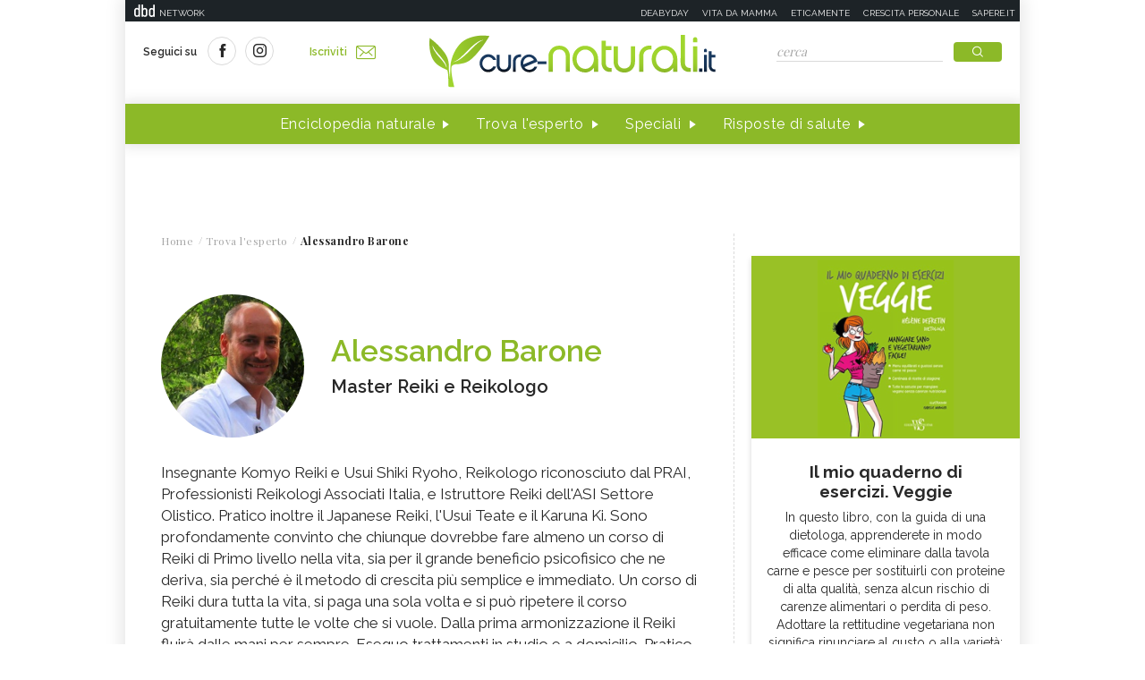

--- FILE ---
content_type: text/html;charset=UTF-8
request_url: https://www.cure-naturali.it/operatori/alessandro-barone.html
body_size: 6720
content:
<!doctype html>
<html lang="it" >
<head>
<link rel="preconnect" href="https://cmp.quantcast.com" crossorigin>
<link rel="preconnect" href="https://fonts.googleapis.com" crossorigin>
<link rel="preconnect" href="https://fonts.gstatic.com" crossorigin>
<link rel="preload" href="https://fonts.googleapis.com/css?family=Playfair+Display:400,700,900&display=swap" as="style">
<link rel="preload" href="https://fonts.googleapis.com/css?family=Raleway:400,500,600,700&display=swap" as="style">
<link rel="preload" href="https://fonts.googleapis.com/css?family=Viga&display=swap" as="style">
<meta http-equiv="X-UA-Compatible" content="IE=edge">
<meta charset="utf-8">
<meta name="viewport" content="width=device-width">
<meta name="format-detection" content="telephone=no">
<meta name="author" content="curenaturali">
<meta name="google-site-verification" content="6Zx6LIvdxR-vWJN7MqYI8o61iRvDmJNWfv81g9SbdIk" />
<title>Alessandro Barone, Master Reiki e Reikologo - Cure-Naturali.it</title>
<meta property="og:title" content="Alessandro Barone, Master Reiki e Reikologo - Cure-Naturali.it">
<meta property="og:type" content="website">
<meta property="og:url" content="https://www.cure-naturali.it/operatori/alessandro-barone.html">
<meta property="og:image" content="https://file.cure-naturali.it/site/image/activity_show/31147.jpg">
<meta property="og:description" content="">
<link rel="image_src" href="https://file.cure-naturali.it/site/image/activity_show/31147.jpg"> <link rel="canonical" href="https://www.cure-naturali.it/operatori/alessandro-barone.html" />
<link rel="icon" href="/.resources/curenaturali-templating-light/webresources/favicon.ico">
<meta name="description" content="" />
<link href="https://fonts.googleapis.com/css?family=Playfair+Display:400,700,900&display=swap" rel="stylesheet">
<link href="https://fonts.googleapis.com/css?family=Raleway:400,500,600,700&display=swap" rel="stylesheet">
<link href="https://fonts.googleapis.com/css?family=Viga&display=swap" rel="stylesheet">
<link rel="preload" as="style" href="/.resources/curenaturali-templating-light/webresources/css/slick~2024-07-01-14-44-43-000~cache.css">
<link rel="stylesheet" type="text/css" href="/.resources/curenaturali-templating-light/webresources/css/slick~2024-07-01-14-44-43-000~cache.css" media="all" />
<link rel="preload" as="style" href="/.resources/curenaturali-templating-light/webresources/css/dropkick~2024-07-01-14-44-43-000~cache.css">
<link rel="stylesheet" type="text/css" href="/.resources/curenaturali-templating-light/webresources/css/dropkick~2024-07-01-14-44-43-000~cache.css" media="all" />
<link rel="preload" as="style" href="/.resources/curenaturali-templating-light/webresources/css/jquery.mmenu.all~2024-07-01-14-44-43-000~cache.css">
<link rel="stylesheet" type="text/css" href="/.resources/curenaturali-templating-light/webresources/css/jquery.mmenu.all~2024-07-01-14-44-43-000~cache.css" media="all" />
<link rel="preload" as="style" href="/.resources/curenaturali-templating-light/webresources/css/style~2024-12-10-08-48-22-856~cache.css">
<link rel="stylesheet" type="text/css" href="/.resources/curenaturali-templating-light/webresources/css/style~2024-12-10-08-48-22-856~cache.css" media="all" />
<!-- Google Tag Manager -->
<script>(function(w,d,s,l,i){w[l]=w[l]||[];w[l].push({'gtm.start':
new Date().getTime(),event:'gtm.js'});var f=d.getElementsByTagName(s)[0],
j=d.createElement(s),dl=l!='dataLayer'?'&l='+l:'';j.async=true;j.src=
'https://www.googletagmanager.com/gtm.js?id='+i+dl;f.parentNode.insertBefore(j,f);
})(window,document,'script','dataLayer','GTM-WXSXDNL');</script>
<!-- End Google Tag Manager -->
<style>.de-agostini-footer {background-color:#ffffff;}</style></head>
<body id="profile" class=" " data-contextPath="">
<!-- Google Tag Manager (noscript) -->
<noscript><iframe src="https://www.googletagmanager.com/ns.html?id=GTM-WXSXDNL"
height="0" width="0" style="display:none;visibility:hidden"></iframe></noscript>
<!-- End Google Tag Manager (noscript) -->
<div id="adv-Position3">
<div id="div-gpt-ad-Top">
</div>
</div>
<div class="content-wrapper">
<header id="main-header" class="main-header">
<style>
#main-header .header-adv { padding: 5px 0; border: none; background-color: #1d2327; height: 24px; }
#main-header .header-adv .header-bar { height: 14px;padding: 0 5px; }
#main-header .header-adv .header-bar a { white-space: nowrap; margin: 0; }
#main-header .header-adv .header-bar .network { float:right;text-transform:uppercase;font-size:10px;padding-top: 2px; }
#main-header .header-adv .header-bar .network a { width: auto; white-space: nowrap;margin-left:15px;color:#f4f4f4;text-decoration:none; }
@media (max-width: 768px) {
.header-adv { display: none; }
}
</style>
<div class="header-adv">
<div class="header-bar">
<a href="https://www.dbdnetwork.it/" target="_blank" rel="nofollow">
<img src="https://urano.dbdnetwork.it/dbdnetwork/img/dbd.svg" style="float:left;fill:#f4f4f4;width:23px;height:14px;margin-left:5px" border="0">
<div style="float:left;padding-left:5px;text-transform:uppercase;font-size:10px;padding-top: 2px;color:#f4f4f4">Network</div>
</a>
<div class="network">
<a href="https://www.deabyday.tv/" target="_blank" rel="nofollow">Deabyday</a>
<a href="https://www.vitadamamma.com/" target="_blank" rel="nofollow">Vita da mamma</a>
<a href="https://www.eticamente.net/" rel="nofollow" style="">Eticamente</a>
<a href="https://www.crescita-personale.it/" target="_blank" rel="nofollow">Crescita personale</a>
<a href="https://www.sapere.it/" target="_blank" rel="nofollow">Sapere.it</a>
</div>
</div>
</div>
<div class="header-content">
<div class="header-left">
<a href="#mobile-menu" class="mobile-menu"><i class="icon-mobile-menu"></i></a>
<div class="header-social">
<p>Seguici su</p>
<a href="https://www.facebook.com/CureNaturaliOfficial/" target="_blank" rel="nofollow"><i class="icon-social-facebook"></i></a>
<a href="https://www.instagram.com/cure_naturali/" target="_blank" rel="nofollow"><i class="icon-social-instagram"></i></a>
</div>
<a href="/newsletter/newsletter.html" class="subscribe">Iscriviti<i class="icon-newsletter"></i></a>
</div>
<div class="header-logo">
<a href="/home.html" title="Home">
<img src="/.resources/curenaturali-templating-light/webresources/img/cure-naturali-logo.svg" alt="Cure Naturali logo" class="desktop" />
<img src="/.resources/curenaturali-templating-light/webresources/img/cure-naturali-logo-mobile.svg" alt="Cure Naturali logo" class="mobile" />
</a>
</div>
<div class="header-right">
<form name="searchform" id="searchform" action="/info/ricerca.html" method="GET">
<fieldset>
<input type="text" name="searchfield" id="searchfield" placeholder="cerca" autocomplete="off">
<button type="submit" class="btn"><i class="icon-search"></i></button>
<a href="#" class="search-close"><i class="icon-close"></i></a>
</fieldset>
</form>
<div>
<p>La ricerca deve contenere almeno 3 caratteri</p>
</div>
</div>
</div>
<nav class="header-menu" itemscope itemtype="http://www.schema.org/SiteNavigationElement">
<ul>
<li itemprop="name">
<a itemprop="url" href="#enciclopedia" title="Enciclopedia naturale" class="sub">Enciclopedia naturale</a>
<div class="header-submenu">
<div id="enciclopedia">
<a href="#" class="submenu-close"><i class="icon-close"></i></a>
<a href="/enciclopedia-naturale.html">Vai all'enciclopedia</a>
<ul>
<li>
<span><i class="icon-vita-naturale"></i></span>
<p>Vita naturale</p>
<ul>
<li><a href="/enciclopedia-naturale/vita-naturale/estetica.html" title="Estetica ">Estetica </a></li>
<li><a href="/enciclopedia-naturale/vita-naturale/fiori-e-piante.html" title="Fiori e piante">Fiori e piante</a></li>
<li><a href="/enciclopedia-naturale/vita-naturale/infanzia.html" title="Infanzia">Infanzia</a></li>
<li><a href="/enciclopedia-naturale/vita-naturale/animali.html" title="Animali">Animali</a></li>
<li><a href="/enciclopedia-naturale/vita-naturale/vita-green.html" title="Vita green">Vita green</a></li>
<li><a href="/enciclopedia-naturale/vita-naturale/spiritualita.html" title="Spiritualità">Spiritualità</a></li>
</ul>
<a href="/enciclopedia-naturale/vita-naturale.html">Vedi tutti</a>
</li>
<li>
<span><i class="icon-alimentazione"></i></span>
<p>Alimentazione</p>
<ul>
<li><a href="/enciclopedia-naturale/alimentazione/diete.html" title="Diete">Diete</a></li>
<li><a href="/enciclopedia-naturale/alimentazione/nutrizione.html" title="Nutrizione">Nutrizione</a></li>
<li><a href="/enciclopedia-naturale/alimentazione/personaggi-in-cucina.html" title="Personaggi in Cucina">Personaggi in Cucina</a></li>
</ul>
<a href="/enciclopedia-naturale/alimentazione.html">Vedi tutti</a>
</li>
<li>
<span><i class="icon-rimedi-naturali"></i></span>
<p>Rimedi naturali</p>
<ul>
<li><a href="/enciclopedia-naturale/rimedi-naturali/fiori-di-bach.html" title="Fiori di Bach">Fiori di Bach</a></li>
<li><a href="/enciclopedia-naturale/rimedi-naturali/oli-essenziali.html" title="Oli essenziali">Oli essenziali</a></li>
<li><a href="/enciclopedia-naturale/rimedi-naturali/benessere.html" title="Benessere">Benessere</a></li>
<li><a href="/enciclopedia-naturale/rimedi-naturali/fiori-californiani.html" title="Fiori californiani">Fiori californiani</a></li>
<li><a href="/enciclopedia-naturale/rimedi-naturali/fiori-australiani.html" title="Fiori australiani">Fiori australiani</a></li>
<li><a href="/enciclopedia-naturale/rimedi-naturali/erboristeria.html" title="Erboristeria">Erboristeria</a></li>
</ul>
<a href="/enciclopedia-naturale/rimedi-naturali.html">Vedi tutti</a>
</li>
<li>
<span><i class="icon-terapie-naturali"></i></span>
<p>Terapie naturali</p>
<ul>
<li><a href="/enciclopedia-naturale/terapie-naturali/omeopatia.html" title="Omeopatia">Omeopatia</a></li>
<li><a href="/enciclopedia-naturale/terapie-naturali/profili-professionali.html" title="Profili Professionali">Profili Professionali</a></li>
<li><a href="/enciclopedia-naturale/terapie-naturali/libri.html" title="Libri">Libri</a></li>
<li><a href="/enciclopedia-naturale/terapie-naturali/personaggi.html" title="Personaggi">Personaggi</a></li>
<li><a href="/enciclopedia-naturale/terapie-naturali/benessere.html" title="Benessere">Benessere</a></li>
<li><a href="/enciclopedia-naturale/terapie-naturali/medicina-naturale.html" title="Medicina naturale">Medicina naturale</a></li>
<li><a href="/enciclopedia-naturale/terapie-naturali/yoga.html" title="Yoga">Yoga</a></li>
<li><a href="/enciclopedia-naturale/terapie-naturali/spiritualita.html" title="Spiritualità">Spiritualità</a></li>
<li><a href="/enciclopedia-naturale/terapie-naturali/fisioterapia.html" title="Fisioterapia">Fisioterapia</a></li>
<li><a href="/enciclopedia-naturale/terapie-naturali/pietre-cristalli.html" title="Pietre e cristalli, proprietà e utilizzi">Pietre e cristalli, proprietà e utilizzi</a></li>
</ul>
<a href="/enciclopedia-naturale/terapie-naturali.html">Vedi tutti</a>
</li>
<li>
<span><i class="icon-salute"></i></span>
<p>Salute</p>
<ul>
<li><a href="/enciclopedia-naturale/salute/naturopatia.html" title="Naturopatia">Naturopatia</a></li>
<li><a href="/enciclopedia-naturale/salute/organi.html" title="Organi">Organi</a></li>
<li><a href="/enciclopedia-naturale/salute/omeopatia.html" title="Omeopatia">Omeopatia</a></li>
<li><a href="/enciclopedia-naturale/salute/benessere.html" title="Benessere">Benessere</a></li>
</ul>
<a href="/enciclopedia-naturale/salute.html">Vedi tutti</a>
</li>
<li>
<span><i class="icon-animali"></i></span>
<p>Animali </p>
<ul>
<li><a href="/enciclopedia-naturale/animali/cani.html" title="Cani">Cani</a></li>
<li><a href="/enciclopedia-naturale/animali/gatti.html" title="Gatti">Gatti</a></li>
<li><a href="/enciclopedia-naturale/animali/altri-animali.html" title="Altri animali">Altri animali</a></li>
</ul>
<a href="/enciclopedia-naturale/animali.html">Vedi tutti</a>
</li>
</ul>
</div>
</div>
</li>
<li itemprop="name">
<a itemprop="url" href="/trova-esperto.html" title="Trova l'esperto" class="">Trova l'esperto</a>
</li>
<li itemprop="name">
<a itemprop="url" href="/speciali.html" title="Speciali" class="">Speciali</a>
</li>
<li itemprop="name">
<a itemprop="url" href="/risposte-di-salute.html" title="Risposte di salute" class="">Risposte di salute</a>
</li>
</ul>
</nav>
</header>
<style>#div-gpt-ad-MaxTicker div{text-align:center;}</style>
<div id="adv-TopLeft">
<div id="div-gpt-ad-MaxTicker">
</div>
</div>
<div class="main-content ">
<section>
<div class="breadcrumb" itemscope itemtype="http://schema.org/BreadcrumbList">
<ul>
<li itemprop="itemListElement" itemscope itemtype="http://schema.org/ListItem">
<a href="/home.html" title="Home" itemprop="item"><span itemprop="name">Home</span></a>
<meta itemprop="position" content="1" />
</li>
<li itemprop="itemListElement" itemscope itemtype="http://schema.org/ListItem">
<a href="/operatori.html" title="Trova l&#039;esperto" itemprop="item"><span itemprop="name">Trova l&#039;esperto</span></a>
<meta itemprop="position" content="2" />
</li>
<li>
<span>Alessandro Barone</span>
</li>
</ul>
</div>
<div class="article-wrapper mb-0 mt-20">
<article>
<header>
<div class="profile-title">
<span style="background-image:url(https://file.cure-naturali.it/site/image/activity_show/31147.jpg);"></span>
<h1>Alessandro Barone</h1>
<h2>Master Reiki e Reikologo</h2>
</div>
<p class="abstract">Insegnante Komyo Reiki e Usui Shiki Ryoho, Reikologo riconosciuto dal PRAI, Professionisti Reikologi Associati Italia, e Istruttore Reiki dell&#039;ASI Settore Olistico. Pratico inoltre il Japanese Reiki, l&#039;Usui Teate e il Karuna Ki. Sono profondamente convinto che chiunque dovrebbe fare almeno un corso di Reiki di Primo livello nella vita, sia per il grande beneficio psicofisico che ne deriva, sia perché è il metodo di crescita più semplice e immediato. Un corso di Reiki dura tutta la vita, si paga una sola volta e si può ripetere il corso gratuitamente tutte le volte che si vuole. Dalla prima armonizzazione il Reiki fluirà dalle mani per sempre. Eseguo trattamenti in studio e a domicilio. Pratico insegnamenti individuali per coloro che non riescono a partecipare a quelli di gruppo. I corsi di gruppo rimangono sempre quelli caldamente consigliati per la possibilità di condividere le esperienze con gli altri partecipanti e la conoscenza di persone con le quali scambiarsi dei trattamenti.</p>
</header>
<div class="article-content profile-content top-border">
<div class="container">
<div class="row">
<div class="col-6">
<h6>Indirizzo</h6>
<p> 10090 Rosta (Torino) - Piemonte</p>
</div>
</div>
<div class="row">
<div class="col-12">
<h6>Contatti</h6>
<p>
3479665450
</p>
</div>
</div>
</div>
<div class="profile-activities">
<a href="#" class="profile-activities-header">
<h3>Attivit&agrave;</h3>
</a>
<div class="profile-activities-content">
<div>
<h6>Profilo Professionale</h6>
<ul>
<li>57anni, 19 anni di attivit&agrave;</li>
<li><strong>2017</strong> anno iscrizione <strong>PRAI</strong> numero <strong>584</strong></li>
<li>1987 diploma di ragioneria, istituto Sommeiller, Torino</li>
</ul>
</div>
</div>
</div>
</div> </article>
</div></section>
<aside>
<div id="adv-Middle1" class="banner">
<div id="div-gpt-ad-MPU_Top">
</div>
</div>
<div class="teaser-side">
<article>
<a href="https://libri.mammacheclub.com/product/il-mio-quaderno-di-esercizi-veggie/" target="_blank" title="Il mio quaderno di esercizi. Veggie">
<img src="/.imaging/mte/curenaturali/300x204/dam/cure-naturali/articoli/vita-naturale/quaderno-veggie.jpg/jcr:content/Veggie-quaderno.png" alt="Il mio quaderno di esercizi. Veggie" />
<div class="teaser-side-content">
<h6>Il mio quaderno di esercizi. Veggie</h6>
<p>In questo libro, con la guida di una dietologa, apprenderete in modo efficace come eliminare dalla tavola carne e pesce per sostituirli con proteine di alta qualità, senza alcun rischio di carenze alimentari o perdita di peso. Adottare la rettitudine vegetariana non significa rinunciare al gusto o alla varietà: scoprirete come mantenervi in forma grazie a menu vegetariani equilibrati!</p>
<span class="btn">Clicca qui</span>
</div>
</a>
</article>
</div>
<div class="special">
<h4 class="side-title blue">I nostri speciali</h4>
<div class="special-list">
<article>
<a href="/speciali/caratteristiche-dei-segni-zodiacali.html" title="Fuoco, Terra, Aria, Acqua: le caratteristiche dei 12 segni zodiacali" style="background-image:url(/.imaging/default/dam/cure-naturali/specials/segni-zodiacali-caratteristiche.png/jcr:content.png);">
<div>
<h6> Fuoco, Terra, Aria, Acqua: le caratteristiche dei 12 segni zodiacali
</h6>
</div>
</a>
</article>
<article>
<a href="/speciali/arnica-alleata-dolore.html" title="Arnica, un'ottima alleata contro il dolore" style="background-image:url(/.imaging/default/dam/cure-naturali/specials/arnica-dolore.jpg/jcr:content.jpg);">
<div>
<h6> Arnica, un'ottima alleata contro il dolore
</h6>
</div>
</a>
</article>
</div>
</div>
<div id="adv-Middle2" class="banner">
<div id="div-gpt-ad-MPU_Middle">
</div>
</div>
<div class="article-highlight">
<h4 class="side-title">I più letti</h4>
<ul class="article-highlight-list">
<li>
<article>
<a href="/articoli/vita-naturale/vita-green/pianta-di-curcuma-come-coltivarla.html" title="Pianta di curcuma, come coltivarla">
<div>
<span>1</span>
<h5> Pianta di curcuma, come coltivarla
</h5>
</div>
<div style="background-image:url(/.imaging/default/dam/cure-naturali/articoli/vita-naturale/pianta-di-curcuma.jpg/jcr:content.jpg);"></div>
</a>
</article>
</li>
<li>
<article>
<a href="/articoli/terapie-naturali/naturopatia/curare-le-verruche-i-10-rimedi-piu-efficaci.html" title="Curare le verruche: i 10 rimedi più efficaci">
<div>
<span>2</span>
<h5> Curare le verruche: i 10 rimedi più effi...
</h5>
</div>
<div style="background-image:url(/.imaging/default/dam/cure-naturali/articoli/terapie-naturali/curare-le-verruche.jpg/jcr:content.jpg);"></div>
</a>
</article>
</li>
<li>
<article>
<a href="/articoli/alimentazione/nutrizione/integratori-naturali-sali-minerali-fatti-in-casa.html" title="Come fare in casa un integratore di sali minerali">
<div>
<span>3</span>
<h5> Come fare in casa un integratore di sali...
</h5>
</div>
<div style="background-image:url(/.imaging/default/dam/cure-naturali/articoli/alimentazione/integratori-salini-da-fare-in-casa.jpg/jcr:content.jpg);"></div>
</a>
</article>
</li>
</ul>
</div>
<div class="advice-box" id="advice-box-teaser" data-url="/it/home/extras/03?dateAdvice=2025-11-04&ajax=true">
<span><i class="icon-consiglio-giorno"></i></span>
<h3>Cure consiglia</h3>
<div class="advice-day" id="advice-box-teaser-content"></div>
</div>
<div class="teaser-expert">
<a href="/trova-esperto.html">
<h3>Trova Esperto</h3>
<p>Effettua una ricerca nella directory di Cure-Naturali e trova il tuo esperto di salute naturale.</p>
</a>
</div>
<div class="article-highlight">
<h4 class="side-title">Enciclopedia Naturale</h4>
<ul class="article-highlight-list">
<li>
<article>
<a href="/enciclopedia-naturale/terapie-naturali/benessere/occhio-tigre.html" title="Occhio di tigre: proprietà e benefici">
<div>
<span>1</span>
<h5> Occhio di tigre: proprietà e benefici
</h5>
</div>
<div style="background-image:url(/.imaging/default/dam/cure-naturali/enciclopedia-naturale/terapie-naturali/occhio-di-tigre.jpg/jcr:content.jpg);"></div>
</a>
</article>
</li>
<li>
<article>
<a href="/enciclopedia-naturale/terapie-naturali/medicina-naturale/shilajit.html" title="Shilajit cos'è e a cosa serve">
<div>
<span>2</span>
<h5> Shilajit cos'è e a cosa serve
</h5>
</div>
<div style="background-image:url(/.imaging/default/dam/cure-naturali/articoli/terapie-naturali/shilajit.jpg/jcr:content.jpg);"></div>
</a>
</article>
</li>
<li>
<article>
<a href="/enciclopedia-naturale/terapie-naturali/benessere/riflessologia-plantare.html" title="Riflessologia plantare: punti, benefici, controindicazioni">
<div>
<span>3</span>
<h5> Riflessologia plantare: punti, benefici,...
</h5>
</div>
<div style="background-image:url(/.imaging/default/dam/cure-naturali/articoli/terapie-naturali/mappa-riflessologia.jpg/jcr:content.jpg);"></div>
</a>
</article>
</li>
</ul>
</div>
</aside> </div>
<footer id="main-footer" class="main-footer">
<div class="footer-first-row">
<div class="footer-newsletter">
<h4 class="h2">Iscriviti alla newsletter</h4>
<p>Riceverai preziosi consigli e informazioni sugli ultimi contenuti</p>
<div class="buttons"><a href="/newsletter/newsletter.html" style="font-weight: 600; background-color: #000; color: #fff; text-transform: uppercase; font-size: 10px;"style="font-weight: 600; background-color: #000; color: #fff; text-transform: uppercase; font-size: 10px;" type="submit" class="gg-recaptcha btn">Iscriviti</a></div>
</div>
<div class="footer-social">
<h4 class="h2">Seguici su</h4>
<ul>
<li><a href="https://www.facebook.com/CureNaturaliOfficial/" target="_blank" rel="nofollow"><i class="icon-social-facebook"></i></a></li>
<li><a href="https://www.instagram.com/cure_naturali/" target="_blank" rel="nofollow"><i class="icon-social-instagram"></i></a></li>
</ul>
</div>
</div>
<div class="footer-second-row">
<nav class="footer-menu">
<ul>
<li><a href="/info/chi-siamo.html" title="Chi siamo">Chi siamo</a></li>
<li><a href="/info/contatti.html" title="Contatti">Contatti</a></li>
<li><a href="/trova-esperto.html" title="Trova l'esperto">Trova l'esperto</a></li>
<li><a href="/risposte-di-salute.html" title="Risposte di salute">Risposte di salute</a></li>
</ul>
</nav>
<div class="footer-link">
<ul>
<li><a href="/info/condizioni.html">Condizioni d'uso</a></li>
<li><a href="/info/policy-privacy.html">Policy Privacy</a></li>
<li><a href="/info/cookies.html">Cookies</a></li>
</ul>
</div>
<p class="copyright">&copy; 2025 Copyright Media Data Factory S.R.L. - I contenuti sono di proprietà di Media Data Factory S.R.L, è vietata la riproduzione.
Media Data Factory S.R.L. sede legale in viale Sarca 226 Milano 20126 - PI/CF 09595010969</p>
</div>
</footer>
<div class="de-agostini-footer">
</div>
</div>
<style>
@media (max-width: 768px) {
.slimheadermobtop { display: none; }
}
</style>
<nav id="mobile-menu">
<div>
<div class="slimheadermobtop" style="top: 0; left: 0; position: absolute; padding: 5px; background-color: #1d2327; height: 24px; width: 100%;">
<a href="https://www.dbdnetwork.it/" target="_blank" rel="nofollow">
<img src="https://urano.dbdnetwork.it/dbdnetwork/img/dbd.svg" style="float:left;fill:#f4f4f4;width:23px;height:14px;margin-left:5px" border="0">
<div style="float:left;padding-left:5px;text-transform:uppercase;font-size:10px;padding-top: 2px;color:#f4f4f4">Network</div>
</a>
</div>
<ul>
<li class="menu-close">
<a href="#"><i class="icon-close"></i></a>
</li>
<li>
<a href="/home.html" title="Home">Home</a>
</li>
<li>
<a href="/enciclopedia-naturale.html" title="Enciclopedia naturale">Enciclopedia naturale</a>
<ul class="mobile-submenu">
<li class="menu-close">
<a href="#"><i class="icon-close"></i></a>
</li>
<li class="submenu-head">
<a href="#mm-1" class="back">Back</a>
<a href="/enciclopedia-naturale.html" class="btn-section">Vai all'enciclopedia</a>
</li>
<li>
<li>
<a href="#" class="accordion"><span><i class="icon-vita-naturale"></i></span>Vita naturale</a>
<a href="/enciclopedia-naturale/vita-naturale.html" class="all">Vedi tutti</a>
<ul class="Vertical">
<li><a href="/enciclopedia-naturale/vita-naturale/estetica.html" title="Estetica ">Estetica </a></li>
<li><a href="/enciclopedia-naturale/vita-naturale/fiori-e-piante.html" title="Fiori e piante">Fiori e piante</a></li>
<li><a href="/enciclopedia-naturale/vita-naturale/infanzia.html" title="Infanzia">Infanzia</a></li>
<li><a href="/enciclopedia-naturale/vita-naturale/animali.html" title="Animali">Animali</a></li>
<li><a href="/enciclopedia-naturale/vita-naturale/vita-green.html" title="Vita green">Vita green</a></li>
<li><a href="/enciclopedia-naturale/vita-naturale/spiritualita.html" title="Spiritualità">Spiritualità</a></li>
</ul>
</li>
<li>
<a href="#" class="accordion"><span><i class="icon-alimentazione"></i></span>Alimentazione</a>
<a href="/enciclopedia-naturale/alimentazione.html" class="all">Vedi tutti</a>
<ul class="Vertical">
<li><a href="/enciclopedia-naturale/alimentazione/diete.html" title="Diete">Diete</a></li>
<li><a href="/enciclopedia-naturale/alimentazione/nutrizione.html" title="Nutrizione">Nutrizione</a></li>
<li><a href="/enciclopedia-naturale/alimentazione/personaggi-in-cucina.html" title="Personaggi in Cucina">Personaggi in Cucina</a></li>
</ul>
</li>
<li>
<a href="#" class="accordion"><span><i class="icon-rimedi-naturali"></i></span>Rimedi naturali</a>
<a href="/enciclopedia-naturale/rimedi-naturali.html" class="all">Vedi tutti</a>
<ul class="Vertical">
<li><a href="/enciclopedia-naturale/rimedi-naturali/fiori-di-bach.html" title="Fiori di Bach">Fiori di Bach</a></li>
<li><a href="/enciclopedia-naturale/rimedi-naturali/oli-essenziali.html" title="Oli essenziali">Oli essenziali</a></li>
<li><a href="/enciclopedia-naturale/rimedi-naturali/benessere.html" title="Benessere">Benessere</a></li>
<li><a href="/enciclopedia-naturale/rimedi-naturali/fiori-californiani.html" title="Fiori californiani">Fiori californiani</a></li>
<li><a href="/enciclopedia-naturale/rimedi-naturali/fiori-australiani.html" title="Fiori australiani">Fiori australiani</a></li>
<li><a href="/enciclopedia-naturale/rimedi-naturali/erboristeria.html" title="Erboristeria">Erboristeria</a></li>
</ul>
</li>
<li>
<a href="#" class="accordion"><span><i class="icon-terapie-naturali"></i></span>Terapie naturali</a>
<a href="/enciclopedia-naturale/terapie-naturali.html" class="all">Vedi tutti</a>
<ul class="Vertical">
<li><a href="/enciclopedia-naturale/terapie-naturali/omeopatia.html" title="Omeopatia">Omeopatia</a></li>
<li><a href="/enciclopedia-naturale/terapie-naturali/profili-professionali.html" title="Profili Professionali">Profili Professionali</a></li>
<li><a href="/enciclopedia-naturale/terapie-naturali/libri.html" title="Libri">Libri</a></li>
<li><a href="/enciclopedia-naturale/terapie-naturali/personaggi.html" title="Personaggi">Personaggi</a></li>
<li><a href="/enciclopedia-naturale/terapie-naturali/benessere.html" title="Benessere">Benessere</a></li>
<li><a href="/enciclopedia-naturale/terapie-naturali/medicina-naturale.html" title="Medicina naturale">Medicina naturale</a></li>
<li><a href="/enciclopedia-naturale/terapie-naturali/yoga.html" title="Yoga">Yoga</a></li>
<li><a href="/enciclopedia-naturale/terapie-naturali/spiritualita.html" title="Spiritualità">Spiritualità</a></li>
<li><a href="/enciclopedia-naturale/terapie-naturali/fisioterapia.html" title="Fisioterapia">Fisioterapia</a></li>
<li><a href="/enciclopedia-naturale/terapie-naturali/pietre-cristalli.html" title="Pietre e cristalli, proprietà e utilizzi">Pietre e cristalli, proprietà e utilizzi</a></li>
</ul>
</li>
<li>
<a href="#" class="accordion"><span><i class="icon-salute"></i></span>Salute</a>
<a href="/enciclopedia-naturale/salute.html" class="all">Vedi tutti</a>
<ul class="Vertical">
<li><a href="/enciclopedia-naturale/salute/naturopatia.html" title="Naturopatia">Naturopatia</a></li>
<li><a href="/enciclopedia-naturale/salute/organi.html" title="Organi">Organi</a></li>
<li><a href="/enciclopedia-naturale/salute/omeopatia.html" title="Omeopatia">Omeopatia</a></li>
<li><a href="/enciclopedia-naturale/salute/benessere.html" title="Benessere">Benessere</a></li>
</ul>
</li>
<li>
<a href="#" class="accordion"><span><i class="icon-animali"></i></span>Animali </a>
<a href="/enciclopedia-naturale/animali.html" class="all">Vedi tutti</a>
<ul class="Vertical">
<li><a href="/enciclopedia-naturale/animali/cani.html" title="Cani">Cani</a></li>
<li><a href="/enciclopedia-naturale/animali/gatti.html" title="Gatti">Gatti</a></li>
<li><a href="/enciclopedia-naturale/animali/altri-animali.html" title="Altri animali">Altri animali</a></li>
</ul>
</li>
</li>
</ul>
</li>
<li>
<a href="/trova-esperto.html" title="Trova l'esperto">Trova l'esperto</a>
</li>
<li>
<a href="/speciali.html" title="Speciali">Speciali</a>
</li>
<li>
<a href="/risposte-di-salute.html" title="Risposte di salute">Risposte di salute</a>
</li>
<li class="menu-newsletter">
<a href="/newsletter/newsletter.html" style="color: #A7A7A7;background-color: #F6F7F7;"><i class="icon-newsletter"></i> Iscriviti alla newsletter</a>
</li>
<li class="menu-social">
<span>
<a href="https://www.facebook.com/CureNaturaliOfficial/" rel="nofollow" target="_blank"><i class="icon-social-facebook"></i></a>
<a href="https://www.instagram.com/cure_naturali/" rel="nofollow" target="_blank"><i class="icon-social-instagram"></i></a>
</span>
</li>
</ul>
<style>
.slimheadermob a { border:0; font-size:12px; text-transform:uppercase;min-width:auto;margin:0;padding: 5px 0 0 0;display:block;border-bottom:1px dotted #b9b9b9 }
</style>
<div class="slimheadermob" style="clear:both;padding:20px 10px">
<div style="background-color:#dfdfdf;margin-top:20px;border-radius:5px;overflow:hidden">
<div style="padding:2px 6px 4px 6px;background-color:#c5c5c5"><a rel="nofollow" style="border:0" target="_blank" href="https://www.dbdnetwork.it/"><img src="https://urano.dbdnetwork.it/dbdnetwork/img/logos.svg" style="width:94px;height:16px;fill:#484848"></a></div>
<div style="padding:0 6px 10px 6px;">
<a href="https://www.deabyday.tv/" target="_blank" rel="nofollow" style="color:#484848;text-decoration:none">Deabyday</a>
<a href="https://www.vitadamamma.com/" target="_blank" rel="nofollow" style="color:#484848;text-decoration:none">Vita da mamma</a>
<a href="https://www.eticamente.net/" target="_blank" rel="nofollow" style="color:#484848;text-decoration:none">Eticamente</a>
<a href="https://www.crescita-personale.it/" target="_blank" rel="nofollow" style="color:#484848;text-decoration:none">Crescita personale</a>
<a href="https://www.sapere.it/" target="_blank" rel="nofollow" style="border-bottom:0;color:#484848;text-decoration:none">Sapere.it</a>
</div>
</div>
</div>
</div>
</nav>
<link rel="preload" as="script" href="/.resources/curenaturali-templating-light/webresources/js/vendor/jquery-3.3.1.min~2024-07-01-14-44-43-000~cache.js">
<script src="/.resources/curenaturali-templating-light/webresources/js/vendor/jquery-3.3.1.min~2024-07-01-14-44-43-000~cache.js"></script>
<link rel="preload" as="script" href="/.resources/curenaturali-templating-light/webresources/js/bootstrap.min~2024-07-01-14-44-43-000~cache.js">
<script src="/.resources/curenaturali-templating-light/webresources/js/bootstrap.min~2024-07-01-14-44-43-000~cache.js"></script>
<link rel="preload" as="script" href="/.resources/curenaturali-templating-light/webresources/js/picturefill-background~2024-07-01-14-44-43-000~cache.js">
<script src="/.resources/curenaturali-templating-light/webresources/js/picturefill-background~2024-07-01-14-44-43-000~cache.js"></script>
<link rel="preload" as="script" href="/.resources/curenaturali-templating-light/webresources/js/jquery.mmenu.all~2024-07-01-14-44-43-000~cache.js">
<script src="/.resources/curenaturali-templating-light/webresources/js/jquery.mmenu.all~2024-07-01-14-44-43-000~cache.js"></script>
<link rel="preload" as="script" href="/.resources/curenaturali-templating-light/webresources/js/dropkick~2024-07-01-14-44-43-000~cache.js">
<script src="/.resources/curenaturali-templating-light/webresources/js/dropkick~2024-07-01-14-44-43-000~cache.js"></script>
<link rel="preload" as="script" href="/.resources/curenaturali-templating-light/webresources/js/slick.min~2024-07-01-14-44-43-000~cache.js">
<script src="/.resources/curenaturali-templating-light/webresources/js/slick.min~2024-07-01-14-44-43-000~cache.js"></script>
<link rel="preload" as="script" href="/.resources/curenaturali-templating-light/webresources/js/jquery.matchHeight-min~2024-07-01-14-44-43-000~cache.js">
<script src="/.resources/curenaturali-templating-light/webresources/js/jquery.matchHeight-min~2024-07-01-14-44-43-000~cache.js"></script>
<link rel="preload" as="script" href="/.resources/curenaturali-templating-light/webresources/js/scripts~2024-06-25-08-14-19-768~cache.js">
<script src="/.resources/curenaturali-templating-light/webresources/js/scripts~2024-06-25-08-14-19-768~cache.js"></script>
<script type="text/javascript" src="https://urano.dbdnetwork.it/tag/cure.min.js"></script>
<script>
jQuery.event.special.touchstart = {
setup: function( _, ns, handle ) {
this.addEventListener("touchstart", handle, { passive: !ns.includes("noPreventDefault") });
}
};
jQuery.event.special.touchmove = {
setup: function( _, ns, handle ) {
this.addEventListener("touchmove", handle, { passive: !ns.includes("noPreventDefault") });
}
};
jQuery.event.special.wheel = {
setup: function( _, ns, handle ){
this.addEventListener("wheel", handle, { passive: true });
}
};
jQuery.event.special.mousewheel = {
setup: function( _, ns, handle ){
this.addEventListener("mousewheel", handle, { passive: true });
}
};
jQuery(document).ready(function () {
jQuery(window).blur(function (e) { window.setTimeout(function () { $(window).focus(); }, 0); });
});
</script>
<div id="div-gpt-ad-Overlay">
</div>
</body>
</html>

--- FILE ---
content_type: text/html;charset=UTF-8
request_url: https://www.cure-naturali.it/it/home/extras/03?dateAdvice=2025-11-04&ajax=true
body_size: -16
content:
	
				<p>L'olio di enotera &egrave; ricco di steroidi vegetali e acido lineoleico, palmitico e stearico: un alleato indispensabile per la pelle.</p>


--- FILE ---
content_type: application/javascript;charset=UTF-8
request_url: https://www.cure-naturali.it/.resources/curenaturali-templating-light/webresources/js/dropkick~2024-07-01-14-44-43-000~cache.js
body_size: 5009
content:
!function(e,t){"object"==typeof exports&&"object"==typeof module?module.exports=t():"function"==typeof define&&define.amd?define([],t):"object"==typeof exports?exports.dropkickjs=t():e.dropkickjs=t()}(this,function(){return function(e){function t(s){if(i[s])return i[s].exports;var a=i[s]={i:s,l:!1,exports:{}};return e[s].call(a.exports,a,a.exports,t),a.l=!0,a.exports}var i={};return t.m=e,t.c=i,t.d=function(e,i,s){t.o(e,i)||Object.defineProperty(e,i,{configurable:!1,enumerable:!0,get:s})},t.n=function(e){var i=e&&e.__esModule?function(){return e.default}:function(){return e};return t.d(i,"a",i),i},t.o=function(e,t){return Object.prototype.hasOwnProperty.call(e,t)},t.p="",t(t.s=0)}([function(e,t,i){"use strict";function s(e){return e&&e.__esModule?e:{default:e}}function a(e,t){if(!(e instanceof t))throw new TypeError("Cannot call a class as a function")}Object.defineProperty(t,"__esModule",{value:!0});var n="function"==typeof Symbol&&"symbol"==typeof Symbol.iterator?function(e){return typeof e}:function(e){return e&&"function"==typeof Symbol&&e.constructor===Symbol&&e!==Symbol.prototype?"symbol":typeof e},l=function(){function e(e,t){for(var i=0;i<t.length;i++){var s=t[i];s.enumerable=s.enumerable||!1,s.configurable=!0,"value"in s&&(s.writable=!0),Object.defineProperty(e,s.key,s)}}return function(t,i,s){return i&&e(t.prototype,i),s&&e(t,s),t}}(),o=i(1),d=s(o),r=i(2),c=s(r),h=i(3),u=s(h),f=/Android|webOS|iPhone|iPad|iPod|BlackBerry|IEMobile|Opera Mini/i.test(navigator.userAgent),p=window.parent!==window.self,b=void 0,m=function(){function e(t,i){a(this,e),this.sel=t;var s=void 0,n=void 0,l=window.Dropkick;for("string"==typeof this.sel&&"#"===this.sel[0]&&(this.sel=document.getElementById(t.substr(1))),s=0;s<l.uid;s++)if((n=l.cache[s])instanceof e&&n.data.select===this.sel)return d.default.extend(n.data.settings,i),n;if(!this.sel)throw"You must pass a select to DropKick";if(this.sel.length<1)throw"You must have options inside your <select>: "+t;if("SELECT"===this.sel.nodeName)return this.init(this.sel,i)}return l(e,[{key:"init",value:function(t,i){var s,a=window.Dropkick,n=e.build(t,"dk"+a.uid);if(this.data={},this.data.select=t,this.data.elem=n.elem,this.data.settings=d.default.extend({},c.default,i),this.disabled=t.disabled,this.form=t.form,this.length=t.length,this.multiple=t.multiple,this.options=n.options.slice(0),this.selectedIndex=t.selectedIndex,this.selectedOptions=n.selected.slice(0),this.value=t.value,this.data.cacheID=a.uid,a.cache[this.data.cacheID]=this,this.data.settings.initialize.call(this),a.uid+=1,this._changeListener||(t.addEventListener("change",this),this._changeListener=!0),!f||this.data.settings.mobile){if(t.parentNode.insertBefore(this.data.elem,t),t.setAttribute("data-dkCacheId",this.data.cacheID),this.data.elem.addEventListener("click",this),this.data.elem.addEventListener("keydown",this),this.data.elem.addEventListener("keypress",this),this.form&&this.form.addEventListener("reset",this),!this.multiple)for(s=0;s<this.options.length;s++)this.options[s].addEventListener("mouseover",this);b||(document.addEventListener("click",e.onDocClick),p&&parent.document.addEventListener("click",e.onDocClick),b=!0)}return this}},{key:"add",value:function(e,t){var i,s,a;"string"==typeof e&&(i=e,e=document.createElement("option"),e.text=i),"OPTION"===e.nodeName&&(s=d.default.create("li",{class:"dk-option","data-value":e.value,text:e.text,innerHTML:e.innerHTML,role:"option","aria-selected":"false",id:"dk"+this.data.cacheID+"-"+(e.id||e.value.replace(" ","-"))}),d.default.addClass(s,e.className),this.length+=1,e.disabled&&(d.default.addClass(s,"dk-option-disabled"),s.setAttribute("aria-disabled","true")),e.hidden&&(d.default.addClass(s,"dk-option-hidden"),s.setAttribute("aria-hidden","true")),this.data.select.add(e,t),"number"==typeof t&&(t=this.item(t)),a=this.options.indexOf(t),a>-1?(t.parentNode.insertBefore(s,t),this.options.splice(a,0,s)):(this.data.elem.lastChild.appendChild(s),this.options.push(s)),s.addEventListener("mouseover",this),e.selected&&this.select(a))}},{key:"item",value:function(e){return e=e<0?this.options.length+e:e,this.options[e]||null}},{key:"remove",value:function(e){var t=this.item(e);t.parentNode.removeChild(t),this.options.splice(e,1),this.data.select.remove(e),this.select(this.data.select.selectedIndex),this.length-=1}},{key:"close",value:function(){var e,t=this.data.elem;if(!this.isOpen||this.multiple)return!1;for(e=0;e<this.options.length;e++)d.default.removeClass(this.options[e],"dk-option-highlight");t.lastChild.setAttribute("aria-expanded","false"),d.default.removeClass(t.lastChild,"dk-select-options-highlight"),d.default.removeClass(t,"dk-select-open-(up|down)"),this.isOpen=!1,this.data.settings.close.call(this)}},{key:"open",value:function(){var e=void 0,t=void 0,i=void 0,s=void 0,a=void 0,n=void 0,l=this.data.elem,o=l.lastChild,r=void 0!==window.pageXOffset,c="CSS1Compat"===(document.compatMode||""),h=r?window.pageYOffset:c?document.documentElement.scrollTop:document.body.scrollTop;if(a=d.default.offset(l).top-h,n=window.innerHeight-(a+l.offsetHeight),this.isOpen||this.multiple)return!1;o.style.display="block",e=o.offsetHeight,o.style.display="",t=a>e,i=n>e,s=t&&!i?"-up":"-down",this.isOpen=!0,d.default.addClass(l,"dk-select-open"+s),o.setAttribute("aria-expanded","true"),this._scrollTo(this.options.length-1),this._scrollTo(this.selectedIndex),this.data.settings.open.call(this)}},{key:"disable",value:function(e,t){var i="dk-option-disabled";0!==arguments.length&&"boolean"!=typeof e||(t=void 0===e,e=this.data.elem,i="dk-select-disabled",this.disabled=t),void 0===t&&(t=!0),"number"==typeof e&&(e=this.item(e)),t?(e.setAttribute("aria-disabled",!0),d.default.addClass(e,i)):(e.setAttribute("aria-disabled",!1),d.default.removeClass(e,i))}},{key:"hide",value:function(e,t){void 0===t&&(t=!0),e=this.item(e),t?(e.setAttribute("aria-hidden",!0),d.default.addClass(e,"dk-option-hidden")):(e.setAttribute("aria-hidden",!1),d.default.removeClass(e,"dk-option-hidden"))}},{key:"select",value:function(e,t){var i,s,a,n,l=this.data.select;if("number"==typeof e&&(e=this.item(e)),"string"==typeof e)for(i=0;i<this.length;i++)this.options[i].getAttribute("data-value")===e&&(e=this.options[i]);return!(!e||"string"==typeof e||!t&&d.default.hasClass(e,"dk-option-disabled"))&&(d.default.hasClass(e,"dk-option")?(s=this.options.indexOf(e),a=l.options[s],this.multiple?(d.default.toggleClass(e,"dk-option-selected"),a.selected=!a.selected,d.default.hasClass(e,"dk-option-selected")?(e.setAttribute("aria-selected","true"),this.selectedOptions.push(e)):(e.setAttribute("aria-selected","false"),s=this.selectedOptions.indexOf(e),this.selectedOptions.splice(s,1))):(n=this.data.elem.firstChild,this.selectedOptions.length&&(d.default.removeClass(this.selectedOptions[0],"dk-option-selected"),this.selectedOptions[0].setAttribute("aria-selected","false")),d.default.addClass(e,"dk-option-selected"),e.setAttribute("aria-selected","true"),n.setAttribute("aria-activedescendant",e.id),n.className="dk-selected "+a.className,n.innerHTML=a.innerHTML,this.selectedOptions[0]=e,a.selected=!0),this.selectedIndex=l.selectedIndex,this.value=l.value,t||this.data.select.dispatchEvent(new u.default("change",{bubbles:this.data.settings.bubble})),e):void 0)}},{key:"selectOne",value:function(e,t){return this.reset(!0),this._scrollTo(e),this.select(e,t)}},{key:"search",value:function(e,t){var i,s,a,n,l,o,d,r,c=this.data.select.options,h=[];if(!e)return this.options;for(t=t?t.toLowerCase():"strict",t="fuzzy"===t?2:"partial"===t?1:0,r=new RegExp((t?"":"^")+e,"i"),i=0;i<c.length;i++)if(a=c[i].text.toLowerCase(),2==t){for(s=e.toLowerCase().split(""),n=l=o=d=0;l<a.length;)a[l]===s[n]?(o+=1+o,n++):o=0,d+=o,l++;n===s.length&&h.push({e:this.options[i],s:d,i:i})}else r.test(a)&&h.push(this.options[i]);return 2===t&&(h=h.sort(function(e,t){return t.s-e.s||e.i-t.i}).reduce(function(e,t){return e[e.length]=t.e,e},[])),h}},{key:"focus",value:function(){this.disabled||(this.multiple?this.data.elem:this.data.elem.children[0]).focus()}},{key:"reset",value:function(e){var t,i=this.data.select;for(this.selectedOptions.length=0,t=0;t<i.options.length;t++)i.options[t].selected=!1,d.default.removeClass(this.options[t],"dk-option-selected"),this.options[t].setAttribute("aria-selected","false"),!e&&i.options[t].defaultSelected&&this.select(t,!0);this.selectedOptions.length||this.multiple||this.select(0,!0)}},{key:"refresh",value:function(){Object.keys(this).length>0&&(!f||this.data.settings.mobile)&&this.dispose().init(this.data.select,this.data.settings)}},{key:"dispose",value:function(){var e=window.Dropkick;return Object.keys(this).length>0&&(!f||this.data.settings.mobile)&&(delete e.cache[this.data.cacheID],this.data.elem.parentNode.removeChild(this.data.elem),this.data.select.removeAttribute("data-dkCacheId")),this}},{key:"handleEvent",value:function(e){if(!this.disabled)switch(e.type){case"click":this._delegate(e);break;case"keydown":this._keyHandler(e);break;case"keypress":this._searchOptions(e);break;case"mouseover":this._highlight(e);break;case"reset":this.reset();break;case"change":this.data.settings.change.call(this)}}},{key:"_delegate",value:function(e){var t,i,s,a,n=e.target;if(d.default.hasClass(n,"dk-option-disabled"))return!1;if(this.multiple){if(d.default.hasClass(n,"dk-option"))if(t=window.getSelection(),"Range"===t.type&&t.collapseToStart(),e.shiftKey)if(s=this.options.indexOf(this.selectedOptions[0]),a=this.options.indexOf(this.selectedOptions[this.selectedOptions.length-1]),i=this.options.indexOf(n),i>s&&i<a&&(i=s),i>a&&a>s&&(a=s),this.reset(!0),a>i)for(;i<a+1;)this.select(i++);else for(;i>a-1;)this.select(i--);else e.ctrlKey||e.metaKey?this.select(n):(this.reset(!0),this.select(n))}else this[this.isOpen?"close":"open"](),d.default.hasClass(n,"dk-option")&&this.select(n)}},{key:"_highlight",value:function(e){var t,i=e.target;if(!this.multiple){for(t=0;t<this.options.length;t++)d.default.removeClass(this.options[t],"dk-option-highlight");d.default.addClass(this.data.elem.lastChild,"dk-select-options-highlight"),d.default.addClass(i,"dk-option-highlight")}}},{key:"_keyHandler",value:function(e){var t,i,s=this.selectedOptions,a=this.options,n=1,l={tab:9,enter:13,esc:27,space:32,up:38,down:40};switch(e.keyCode){case l.up:n=-1;case l.down:if(e.preventDefault(),t=s[s.length-1],d.default.hasClass(this.data.elem.lastChild,"dk-select-options-highlight"))for(d.default.removeClass(this.data.elem.lastChild,"dk-select-options-highlight"),i=0;i<a.length;i++)d.default.hasClass(a[i],"dk-option-highlight")&&(d.default.removeClass(a[i],"dk-option-highlight"),t=a[i]);n=a.indexOf(t)+n,n>a.length-1?n=a.length-1:n<0&&(n=0),this.data.select.options[n].disabled||(this.reset(!0),this.select(n),this._scrollTo(n));break;case l.space:if(!this.isOpen){e.preventDefault(),this.open();break}case l.tab:case l.enter:for(n=0;n<a.length;n++)d.default.hasClass(a[n],"dk-option-highlight")&&this.select(n);case l.esc:this.isOpen&&(e.preventDefault(),this.close())}}},{key:"_searchOptions",value:function(e){var t,i=this,s=String.fromCharCode(e.keyCode||e.which);void 0===this.data.searchString&&(this.data.searchString=""),function(){i.data.searchTimeout&&clearTimeout(i.data.searchTimeout),i.data.searchTimeout=setTimeout(function(){i.data.searchString=""},1e3)}(),this.data.searchString+=s,t=this.search(this.data.searchString,this.data.settings.search),t.length&&(d.default.hasClass(t[0],"dk-option-disabled")||this.selectOne(t[0]))}},{key:"_scrollTo",value:function(e){var t,i,s,a=this.data.elem.lastChild;if(-1===e||"number"!=typeof e&&!e||!this.isOpen&&!this.multiple)return!1;"number"==typeof e&&(e=this.item(e)),t=d.default.position(e,a).top,i=t-a.scrollTop,s=i+e.offsetHeight,s>a.offsetHeight?(t+=e.offsetHeight,a.scrollTop=t-a.offsetHeight):i<0&&(a.scrollTop=t)}}]),e}();window.Dropkick=m,window.Dropkick.cache={},window.Dropkick.uid=0,m.build=function(e,t){var i,s,a,n=[],l={elem:null,options:[],selected:[]},o=function e(i){var s,a,n,o,r=[];switch(i.nodeName){case"OPTION":s=d.default.create("li",{class:"dk-option ","data-value":i.value,text:i.text,innerHTML:i.innerHTML,role:"option","aria-selected":"false",id:t+"-"+(i.id||i.value.replace(" ","-"))}),d.default.addClass(s,i.className),i.disabled&&(d.default.addClass(s,"dk-option-disabled"),s.setAttribute("aria-disabled","true")),i.hidden&&(d.default.addClass(s,"dk-option-hidden"),s.setAttribute("aria-hidden","true")),i.selected&&(d.default.addClass(s,"dk-option-selected"),s.setAttribute("aria-selected","true"),l.selected.push(s)),l.options.push(this.appendChild(s));break;case"OPTGROUP":for(a=d.default.create("li",{class:"dk-optgroup"}),i.label&&a.appendChild(d.default.create("div",{class:"dk-optgroup-label",innerHTML:i.label})),n=d.default.create("ul",{class:"dk-optgroup-options"}),o=i.children.length;o--;r.unshift(i.children[o]));i.disabled&&(a.classList.add("dk-optgroup-disabled"),r.forEach(function(e){e.disabled=i.disabled})),r.forEach(e,n),this.appendChild(a).appendChild(n)}};for(l.elem=d.default.create("div",{class:"dk-select"+(e.multiple?"-multi":"")}),s=d.default.create("ul",{class:"dk-select-options",id:t+"-listbox",role:"listbox"}),e.disabled&&(d.default.addClass(l.elem,"dk-select-disabled"),l.elem.setAttribute("aria-disabled",!0)),l.elem.id=t+(e.id?"-"+e.id:""),d.default.addClass(l.elem,e.className),e.multiple?(l.elem.setAttribute("tabindex",e.getAttribute("tabindex")||"0"),s.setAttribute("aria-multiselectable","true")):(i=e.options[e.selectedIndex],l.elem.appendChild(d.default.create("div",{class:"dk-selected "+(i?i.className:""),tabindex:e.tabindex||0,innerHTML:i?i.text:"&nbsp;",id:t+"-combobox","aria-live":"assertive","aria-owns":s.id,role:"combobox"})),s.setAttribute("aria-expanded","false")),a=e.children.length;a--;n.unshift(e.children[a]));return n.forEach(o,l.elem.appendChild(s)),l},m.onDocClick=function(e){var t,i,s=window.Dropkick;if(1!==e.target.nodeType)return!1;null!==(t=e.target.getAttribute("data-dkcacheid"))&&s.cache[t].focus();for(i in s.cache)d.default.closest(e.target,s.cache[i].data.elem)||i===t||s.cache[i].disabled||s.cache[i].close()},void 0!==window.jQuery&&(window.jQuery.fn.dropkick=function(){var e=Array.prototype.slice.call(arguments);return jQuery(this).each(function(){e[0]&&"object"!==n(e[0])?"string"==typeof e[0]&&m.prototype[e[0]].apply(new m(this),e.slice(1)):new m(this,e[0]||{})})}),t.default=m},function(e,t,i){"use strict";Object.defineProperty(t,"__esModule",{value:!0});var s=-1!==navigator.appVersion.indexOf("MSIE"),a={hasClass:function(e,t){var i=new RegExp("(^|\\s+)"+t+"(\\s+|$)");return e&&i.test(e.className)},addClass:function(e,t){e&&!this.hasClass(e,t)&&(e.className+=" "+t)},removeClass:function(e,t){var i=new RegExp("(^|\\s+)"+t+"(\\s+|$)");e&&(e.className=e.className.replace(i," "))},toggleClass:function(e,t){this[(this.hasClass(e,t)?"remove":"add")+"Class"](e,t)},extend:function(e){return Array.prototype.slice.call(arguments,1).forEach(function(t){if(t)for(var i in t)e[i]=t[i]}),e},offset:function(e){var t=e.getBoundingClientRect()||{top:0,left:0},i=document.documentElement,a=s?i.scrollTop:window.pageYOffset,n=s?i.scrollLeft:window.pageXOffset;return{top:t.top+a-i.clientTop,left:t.left+n-i.clientLeft}},position:function(e,t){for(var i={top:0,left:0};e&&e!==t;)i.top+=e.offsetTop,i.left+=e.offsetLeft,e=e.parentNode;return i},closest:function(e,t){for(;e;){if(e===t)return e;e=e.parentNode}return!1},create:function(e,t){var i=void 0,s=document.createElement(e);t||(t={});for(i in t)t.hasOwnProperty(i)&&("innerHTML"===i?s.innerHTML=t[i]:s.setAttribute(i,t[i]));return s},deferred:function(e){return function(){var t=this,i=arguments;window.setTimeout(function(){e.apply(t,i)},1)}}};t.default=a},function(e,t,i){"use strict";Object.defineProperty(t,"__esModule",{value:!0});var s={initialize:function(){},mobile:!0,change:function(){},open:function(){},close:function(){},search:"strict",bubble:!0};t.default=s},function(e,t,i){(function(t){var i=t.CustomEvent;e.exports=function(){try{var e=new i("cat",{detail:{foo:"bar"}});return"cat"===e.type&&"bar"===e.detail.foo}catch(e){}return!1}()?i:"undefined"!=typeof document&&"function"==typeof document.createEvent?function(e,t){var i=document.createEvent("CustomEvent");return t?i.initCustomEvent(e,t.bubbles,t.cancelable,t.detail):i.initCustomEvent(e,!1,!1,void 0),i}:function(e,t){var i=document.createEventObject();return i.type=e,t?(i.bubbles=Boolean(t.bubbles),i.cancelable=Boolean(t.cancelable),i.detail=t.detail):(i.bubbles=!1,i.cancelable=!1,i.detail=void 0),i}}).call(t,i(4))},function(e,t){var i;i=function(){return this}();try{i=i||Function("return this")()||(0,eval)("this")}catch(e){"object"==typeof window&&(i=window)}e.exports=i}])});

--- FILE ---
content_type: text/javascript; charset=utf-8
request_url: https://ads.mediadatafactory.com/formats/fluid.js
body_size: 308
content:
function buildFluidPlayer(zoneId, fluidId, append_to_element) {
	// Create the ins element
	const ins = document.createElement('ins');
	ins.setAttribute('data-fluid-zoneid', zoneId);
	ins.setAttribute('data-fluid-id', fluidId);

	// Create the script element
	const script = document.createElement('script');
	script.async = true;
	script.src = '//fluid.4strokemedia.com/www/fluid/player.php';

	if (append_to_element === null || typeof append_to_element === 'undefined') {
		// Append elements to the document
		document.body.appendChild(ins);
		document.body.appendChild(script);
		return;
	} else {
		// Append elements to the specified element

		// check if append_to_element is a DOM element or a css selector
		if (typeof append_to_element === 'string') {
			append_to_element = document.querySelector(append_to_element);
			if (append_to_element) {
				append_to_element.appendChild(ins);
				append_to_element.appendChild(script);
			} else {
				console.error('append_to_element is a string. No selector is matched in DOM');
				return;
			}
		} else if (append_to_element instanceof HTMLElement) {
			// Append elements to the specified element
			append_to_element.appendChild(ins);
			append_to_element.appendChild(script);
			return;
		}
	}

	bidManager.error('append_to_element must be null, a DOM element or a css selector');
	return;

}

function buildFluidPlayerFromDomain(domain, append_to_element) {
	// Check if domain exists in config
	if (!config.hasOwnProperty(domain)) {
		bidManager.error(`No fluid player configuration found for domain: ${domain}`);
		return;
	}

	// Get configuration for the domain
	const domainConfig = config[domain];

	// Create fluid player using the domain-specific configuration
	buildFluidPlayer(domainConfig['fluid-zoneid'], domainConfig['fluid-id'], append_to_element);
}

var config = {
	"amicopediatra.it": {
		"fluid-zoneid": "19077",
		"fluid-id": "e6404a5432b1988ea2e71ec092e8608a"
	},
	"vitadamamma.com": {
		"fluid-zoneid": "19062",
		"fluid-id": "e6404a5432b1988ea2e71ec092e8608a"
	},
	"sapere.it": {
		"fluid-zoneid": "19060",
		"fluid-id": "e6404a5432b1988ea2e71ec092e8608a"
	},
	"mammecreative.it": {
		"fluid-zoneid": "19058",
		"fluid-id": "e6404a5432b1988ea2e71ec092e8608a"
	},
	"eticamente.net": {
		"fluid-zoneid": "19056",
		"fluid-id": "e6404a5432b1988ea2e71ec092e8608a"
	},
	"deabyday.tv": {
		"fluid-zoneid": "19054",
		"fluid-id": "e6404a5432b1988ea2e71ec092e8608a"
	},
	"cure-naturali.it": {
		"fluid-zoneid": "19052",
		"fluid-id": "e6404a5432b1988ea2e71ec092e8608a"
	},
	"bambinopoli.it": {
		"fluid-zoneid": "19064",
		"fluid-id": "e6404a5432b1988ea2e71ec092e8608a"
	},
	"blogmamma.it": {
		"fluid-zoneid": "19066",
		"fluid-id": "e6404a5432b1988ea2e71ec092e8608a"
	},
	"periodofertile.it": {
		"fluid-zoneid": "19073",
		"fluid-id": "e6404a5432b1988ea2e71ec092e8608a"
	},
	"filastrocche.it": {
		"fluid-zoneid": "19070",
		"fluid-id": "e6404a5432b1988ea2e71ec092e8608a"
	},
	"diredonna.it": {
		"fluid-zoneid": "19068",
		"fluid-id": "e6404a5432b1988ea2e71ec092e8608a"
	},
	"gravidanzaonline.it": {
		"fluid-zoneid": "19072",
		"fluid-id": "e6404a5432b1988ea2e71ec092e8608a"
	},
	"robadadonne.it": {
		"fluid-zoneid": "19075",
		"fluid-id": "e6404a5432b1988ea2e71ec092e8608a"
	}
};

// Example usage
// buildFluidPlayer('19077', 'e6404a5432b1988ea2e71ec092e8608a');
// buildFluidPlayerFromDomain('amicopediatra.it');
// buildFluidPlayerFromDomain('amicopediatra.it', 'footer');


--- FILE ---
content_type: image/svg+xml;charset=UTF-8
request_url: https://www.cure-naturali.it/.resources/curenaturali-templating-light/webresources/img/cure-naturali-logo-mobile.svg
body_size: 2956
content:
<svg id="Layer_1" data-name="Layer 1" xmlns="http://www.w3.org/2000/svg" xmlns:xlink="http://www.w3.org/1999/xlink" viewBox="0 0 262.98 47.93"><defs><style>.cls-1{fill:url(#linear-gradient);}.cls-2{fill:url(#linear-gradient-2);}.cls-3{fill:#fff;}.cls-4{fill:url(#New_Gradient_Swatch_1);}.cls-5{fill:url(#linear-gradient-3);}.cls-6{fill:url(#New_Gradient_Swatch_1-6);}.cls-7{fill:url(#New_Gradient_Swatch_1-7);}.cls-8{fill:url(#New_Gradient_Swatch_1-8);}</style><linearGradient id="linear-gradient" x1="22.42" y1="51.99" x2="65.38" y2="51.99" gradientTransform="matrix(0.99, -0.14, 0.14, 0.99, -11.74, -19.3)" gradientUnits="userSpaceOnUse"><stop offset="0" stop-color="#a1d72e"/><stop offset="0.6" stop-color="#90bf29"/><stop offset="1" stop-color="#89b527"/></linearGradient><linearGradient id="linear-gradient-2" x1="-85.46" y1="236.18" x2="-38.01" y2="236.18" gradientTransform="matrix(-0.14, -0.99, 0.99, -0.14, -230.39, 0.28)" xlink:href="#linear-gradient"/><linearGradient id="New_Gradient_Swatch_1" x1="79.23" y1="21.09" x2="79.23" y2="37.58" gradientTransform="translate(0 -1.3)" gradientUnits="userSpaceOnUse"><stop offset="0" stop-color="#1a3a60"/><stop offset="0.45" stop-color="#19395e"/><stop offset="0.62" stop-color="#183557"/><stop offset="0.73" stop-color="#142e4c"/><stop offset="0.83" stop-color="#10233b"/><stop offset="0.91" stop-color="#0a1625"/><stop offset="0.98" stop-color="#03060a"/><stop offset="1"/></linearGradient><linearGradient id="linear-gradient-3" x1="180.2" y1="3.2" x2="180.2" y2="37.81" gradientTransform="translate(0 -1.3)" gradientUnits="userSpaceOnUse"><stop offset="0" stop-color="#a1d72e"/><stop offset="0.56" stop-color="#a0d52e"/><stop offset="0.76" stop-color="#9bce2c"/><stop offset="0.9" stop-color="#93c32a"/><stop offset="1" stop-color="#89b527"/></linearGradient><linearGradient id="New_Gradient_Swatch_1-6" x1="251.7" y1="13.34" x2="251.7" y2="39.34" gradientTransform="matrix(1, 0, 0, 1, 0, 0)" xlink:href="#New_Gradient_Swatch_1"/><linearGradient id="New_Gradient_Swatch_1-7" x1="256.01" y1="13.34" x2="256.01" y2="39.34" gradientTransform="matrix(1, 0, 0, 1, 0, 0)" xlink:href="#New_Gradient_Swatch_1"/><linearGradient id="New_Gradient_Swatch_1-8" x1="262.23" y1="13.34" x2="262.23" y2="39.34" gradientTransform="matrix(1, 0, 0, 1, 0, 0)" xlink:href="#New_Gradient_Swatch_1"/></defs><title>curenaturali_logoMobile</title><path class="cls-1" d="M57.56,2.87S41.68.14,32.06,8.71c-5.83,5.19-9.1,13.57-10,18.76-.68,4-.58,21.37-1.08,22.37h4.45s-4.49-17-2.14-19.48c3.13-3.3,10,.6,18.05-6.53,9.62-8.57,16.22-21,16.22-21" transform="translate(-2.34 -1.9)"/><path class="cls-2" d="M20.25,33.6c-.15-3.73.67-8.8-4-15.4A61.71,61.71,0,0,0,2.62,4.76s-1.81,13.09,3.81,21c3.4,4.81,8,6.45,12.13,8.43,1.72.83.91,15.63,1.63,15.63h2.22S20.36,36.45,20.25,33.6Z" transform="translate(-2.34 -1.9)"/><path class="cls-3" d="M18.07,32.29a9,9,0,0,0-1.17-3,23.49,23.49,0,0,0-1.72-2.5c-1.51-1.95-2-2.4-3.86-4.63-.86-1-1.73-2.06-2.55-3.16-.42-.56-.82-1.13-1.21-1.72A18.44,18.44,0,0,1,6,14.48a10.66,10.66,0,0,1-.55-1.59,7.34,7.34,0,0,1-.16-.84,4.74,4.74,0,0,1,0-.84,9,9,0,0,0,1.17,2.95,21.82,21.82,0,0,0,1.72,2.51c1.23,1.59,2.55,3.08,3.86,4.62a51.64,51.64,0,0,1,3.76,4.88A18.92,18.92,0,0,1,17.31,29a10.66,10.66,0,0,1,.55,1.59c.06.28.12.56.16.84A4.85,4.85,0,0,1,18.07,32.29Z" transform="translate(-2.34 -1.9)"/><path class="cls-4" d="M63.61,31a7.44,7.44,0,0,1-7.31,5.24,7.35,7.35,0,0,1-3-.64,7.87,7.87,0,0,1-2.5-1.76,8.45,8.45,0,0,1-1.69-2.61,8.11,8.11,0,0,1-.62-3.2,8.25,8.25,0,0,1,.62-3.22,8.43,8.43,0,0,1,1.69-2.63,8.23,8.23,0,0,1,2.5-1.77,7.21,7.21,0,0,1,3-.66,7.74,7.74,0,0,1,2.47.39,7.41,7.41,0,0,1,2.1,1.06,7.59,7.59,0,0,1,1.65,1.65A7.77,7.77,0,0,1,63.61,25H60.84A5.23,5.23,0,0,0,59,23a4.93,4.93,0,0,0-2.71-.74,4.81,4.81,0,0,0-2.06.46A5.39,5.39,0,0,0,52.56,24,6.09,6.09,0,0,0,51,28.07a5.93,5.93,0,0,0,.41,2.23,5.85,5.85,0,0,0,1.12,1.83,5.3,5.3,0,0,0,1.68,1.21,4.8,4.8,0,0,0,2.06.44A4.91,4.91,0,0,0,60.84,31Z" transform="translate(-2.34 -1.9)"/><path class="cls-4" d="M74.8,20.22h2.59v9.51a7,7,0,0,1-.5,2.7,6,6,0,0,1-1.39,2,6.12,6.12,0,0,1-2.09,1.33,7.29,7.29,0,0,1-5.15,0,6.22,6.22,0,0,1-2.09-1.33,5.89,5.89,0,0,1-1.38-2,6.84,6.84,0,0,1-.51-2.7V20.22h2.6v9.51A4.05,4.05,0,0,0,68,32.64a3.81,3.81,0,0,0,2.9,1.14,3.76,3.76,0,0,0,2.89-1.14,4.13,4.13,0,0,0,1.06-2.91Z" transform="translate(-2.34 -1.9)"/><path class="cls-4" d="M79.13,26.59a7.57,7.57,0,0,1,.59-3.11,5.88,5.88,0,0,1,4-3.4,7.8,7.8,0,0,1,2.91-.16v2.4a4.78,4.78,0,0,0-3.58.86,4.05,4.05,0,0,0-1.32,3.35v9.39H79.13Z" transform="translate(-2.34 -1.9)"/><path class="cls-4" d="M101.59,31a7.93,7.93,0,0,1-2.82,3.89,8.47,8.47,0,0,1-7.82.71,8,8,0,0,1-2.54-1.73,8.28,8.28,0,0,1-1.71-2.6,8.67,8.67,0,0,1,0-6.44,8.38,8.38,0,0,1,1.69-2.62,8.23,8.23,0,0,1,2.5-1.77A7.28,7.28,0,0,1,94,19.82a7.17,7.17,0,0,1,2.5.45,7.82,7.82,0,0,1,2.25,1.26,8.3,8.3,0,0,1,2.9,4.76l-12,5.09a5.13,5.13,0,0,0,2,1.82A5.78,5.78,0,0,0,97,33.13,5.61,5.61,0,0,0,98.91,31Zm-12.92-3a5.85,5.85,0,0,0,.09,1.07L98.45,25a5.56,5.56,0,0,0-1.94-2,4.67,4.67,0,0,0-4.43-.35,5.34,5.34,0,0,0-1.71,1.14,5.83,5.83,0,0,0-1.23,1.83A5.9,5.9,0,0,0,88.67,28.05Z" transform="translate(-2.34 -1.9)"/><path class="cls-4" d="M101.77,28.75V26.26H110v2.49Z" transform="translate(-2.34 -1.9)"/><path class="cls-5" d="M115.76,35.92h-3.88V21.61a10.44,10.44,0,0,1,.75-4.05,9.35,9.35,0,0,1,2.06-3.09,9.1,9.1,0,0,1,3.11-2,11.12,11.12,0,0,1,7.82,0,9.05,9.05,0,0,1,3.1,2,9.15,9.15,0,0,1,2,3.09,10.63,10.63,0,0,1,.73,4.05V35.92H127.6V21.47A6.18,6.18,0,0,0,126,17.1a5.6,5.6,0,0,0-4.31-1.71,5.69,5.69,0,0,0-4.34,1.71,6.16,6.16,0,0,0-1.61,4.37Z" transform="translate(-2.34 -1.9)"/><path class="cls-5" d="M157.46,35.92h-3.8V32.26a10.17,10.17,0,0,1-3.49,3.08,9.39,9.39,0,0,1-4.62,1.17,11.19,11.19,0,0,1-4.57-.94A11.59,11.59,0,0,1,137.24,33a12.1,12.1,0,0,1-2.51-3.91,13.19,13.19,0,0,1-.91-4.91,12.65,12.65,0,0,1,.94-4.92,12.37,12.37,0,0,1,2.54-3.93,11.41,11.41,0,0,1,8.36-3.54,11.38,11.38,0,0,1,8.39,3.59,12.42,12.42,0,0,1,2.49,3.93,12.87,12.87,0,0,1,.92,4.87Zm-3.89-11.75a9.29,9.29,0,0,0-2.37-6.24,8.06,8.06,0,0,0-2.53-1.9,6.9,6.9,0,0,0-3-.69,7,7,0,0,0-3.08.69A8.4,8.4,0,0,0,140,17.9a8.63,8.63,0,0,0-1.71,2.82,9.64,9.64,0,0,0-.61,3.45,9.41,9.41,0,0,0,.61,3.45A8.67,8.67,0,0,0,140,30.38a8,8,0,0,0,2.53,1.86,7.31,7.31,0,0,0,3.08.66,7,7,0,0,0,3.08-.69,7.89,7.89,0,0,0,2.5-1.87,9.09,9.09,0,0,0,1.71-2.77A8.87,8.87,0,0,0,153.57,24.17Z" transform="translate(-2.34 -1.9)"/><path class="cls-5" d="M169.8,35.92a10.34,10.34,0,0,1-3.77-.23,6.89,6.89,0,0,1-2.93-1.58,7.69,7.69,0,0,1-1.89-2.83,10.56,10.56,0,0,1-.69-4v-20h3.89v5h5.3v3.71h-5.3V27.32a6.48,6.48,0,0,0,.43,2.56A3.77,3.77,0,0,0,166,31.46a4.23,4.23,0,0,0,1.72.78,7.34,7.34,0,0,0,2.06.11Z" transform="translate(-2.34 -1.9)"/><path class="cls-5" d="M187.4,12.37h3.89V26.63a10.26,10.26,0,0,1-.76,4.05,8.91,8.91,0,0,1-2.08,3.09,9.46,9.46,0,0,1-3.13,2,10.87,10.87,0,0,1-7.73,0,9.67,9.67,0,0,1-3.13-2,9.2,9.2,0,0,1-2.08-3.09,10.44,10.44,0,0,1-.75-4.05V12.37h3.89V26.63A6.1,6.1,0,0,0,177.13,31a5.72,5.72,0,0,0,4.35,1.72A5.66,5.66,0,0,0,185.81,31a6.17,6.17,0,0,0,1.59-4.37Z" transform="translate(-2.34 -1.9)"/><path class="cls-5" d="M195,21.93a11.35,11.35,0,0,1,.89-4.67,8.69,8.69,0,0,1,6-5.09,11.85,11.85,0,0,1,4.36-.26v3.62a7.14,7.14,0,0,0-5.38,1.28q-2,1.59-2,5V35.92H195Z" transform="translate(-2.34 -1.9)"/><path class="cls-5" d="M230.24,35.92h-3.8V32.26A10.35,10.35,0,0,1,223,35.34a9.45,9.45,0,0,1-4.63,1.17,11.19,11.19,0,0,1-4.57-.94A11.59,11.59,0,0,1,210,33a12.1,12.1,0,0,1-2.51-3.91,13.19,13.19,0,0,1-.91-4.91,12.65,12.65,0,0,1,.94-4.92,12.37,12.37,0,0,1,2.54-3.93,11.41,11.41,0,0,1,8.36-3.54,11.38,11.38,0,0,1,8.39,3.59,12.42,12.42,0,0,1,2.49,3.93,12.87,12.87,0,0,1,.92,4.87Zm-3.89-11.75A9.29,9.29,0,0,0,224,17.93a8.06,8.06,0,0,0-2.53-1.9,6.9,6.9,0,0,0-3-.69,7,7,0,0,0-3.08.69,8.4,8.4,0,0,0-2.53,1.87,8.63,8.63,0,0,0-1.71,2.82,9.64,9.64,0,0,0-.61,3.45,9.41,9.41,0,0,0,.61,3.45,8.67,8.67,0,0,0,1.71,2.76,8,8,0,0,0,2.53,1.86,7.31,7.31,0,0,0,3.08.66,7,7,0,0,0,3.08-.69,7.78,7.78,0,0,0,2.5-1.87,9.09,9.09,0,0,0,1.71-2.77A8.87,8.87,0,0,0,226.35,24.17Z" transform="translate(-2.34 -1.9)"/><path class="cls-5" d="M233.3,1.9h3.89V27.18a6.48,6.48,0,0,0,.43,2.56,3.79,3.79,0,0,0,1.18,1.58,4.31,4.31,0,0,0,1.74.78,8.44,8.44,0,0,0,2.09.16v3.66a10.34,10.34,0,0,1-3.77-.23,7,7,0,0,1-3-1.58A7.52,7.52,0,0,1,234,31.28a10.56,10.56,0,0,1-.69-4Z" transform="translate(-2.34 -1.9)"/><path class="cls-5" d="M244.64,8.81V5.88a1.79,1.79,0,0,1,.57-1.33A1.9,1.9,0,0,1,246.56,4a1.94,1.94,0,0,1,1.39.54,1.8,1.8,0,0,1,.58,1.33V8.81Zm3.89,27.11h-3.89V12.37h3.89Z" transform="translate(-2.34 -1.9)"/><path class="cls-6" d="M253.23,35.92h-3V32.78h3Z" transform="translate(-2.34 -1.9)"/><path class="cls-7" d="M254.72,17.84V15.89a1.19,1.19,0,0,1,.38-.88,1.22,1.22,0,0,1,.9-.37,1.26,1.26,0,0,1,.93.37,1.19,1.19,0,0,1,.38.88v1.95Zm2.59,18.08h-2.59V20.22h2.59Z" transform="translate(-2.34 -1.9)"/><path class="cls-8" d="M265.33,35.92a6.7,6.7,0,0,1-2.52-.16,4.51,4.51,0,0,1-1.95-1,4.91,4.91,0,0,1-1.26-1.89,6.94,6.94,0,0,1-.46-2.63V16.87h2.59v3.35h3.53v2.47h-3.53v7.5a4.15,4.15,0,0,0,.29,1.7,2.5,2.5,0,0,0,.78,1,2.74,2.74,0,0,0,1.15.52,4.8,4.8,0,0,0,1.38.08Z" transform="translate(-2.34 -1.9)"/><path class="cls-3" d="M24.39,26.77a11.33,11.33,0,0,0,3.92-1.85,31.93,31.93,0,0,0,3.33-2.7c2.58-2.36,3.19-3.11,6.14-6,1.37-1.36,2.75-2.71,4.21-4,.74-.65,1.5-1.28,2.28-1.9A25,25,0,0,1,48,7.82,12.45,12.45,0,0,1,50.14,7a11.2,11.2,0,0,1,1.11-.27,8.74,8.74,0,0,1,1.13-.09,11.25,11.25,0,0,0-3.92,1.85,30.92,30.92,0,0,0-3.33,2.7c-2.11,1.93-4.1,4-6.14,6a71.72,71.72,0,0,1-6.49,5.9,24.59,24.59,0,0,1-3.76,2.46,13.34,13.34,0,0,1-2.11.86,8.91,8.91,0,0,1-1.11.26A7.27,7.27,0,0,1,24.39,26.77Z" transform="translate(-2.34 -1.9)"/></svg>